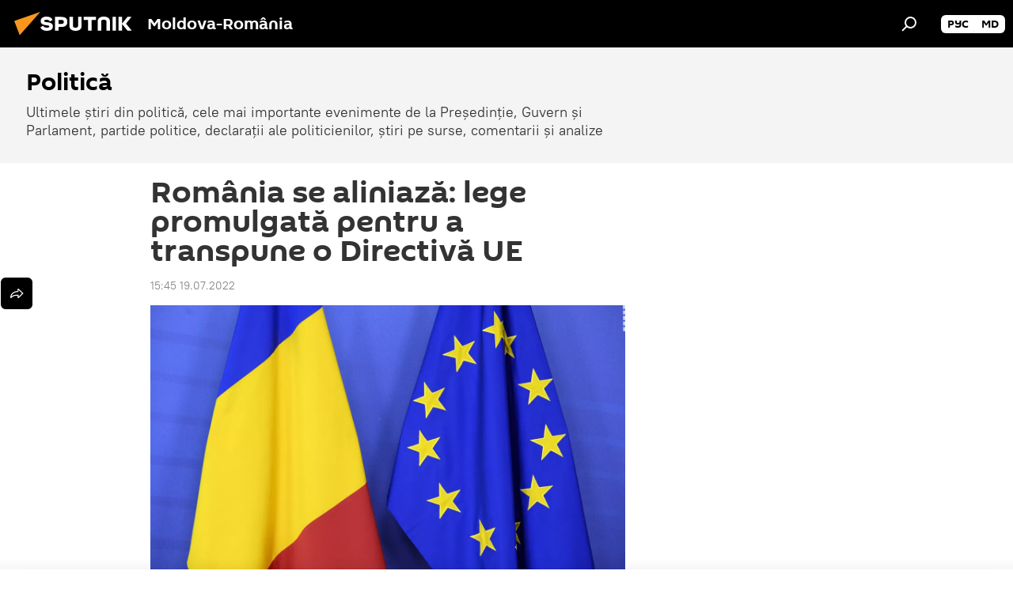

--- FILE ---
content_type: text/html; charset=utf-8
request_url: https://ro.sputniknews.com/20220719/romania-se-aliniaza-lege-promulgata-pentru-a-transpune-o-directiva-ue-51730940.html
body_size: 19699
content:
<!DOCTYPE html><html lang="ro" data-lang="ron" data-charset="" dir="ltr"><head prefix="og: http://ogp.me/ns# fb: http://ogp.me/ns/fb# article: http://ogp.me/ns/article#"><title>România se aliniază: lege promulgată pentru a transpune o Directivă UE - 19.07.2022, Sputnik Moldova-România</title><meta name="description" content="Preşedintele Klaus Iohannis a promulgat, marţi, actul normativ pentru modificarea Legii 78/2000 pentru prevenirea, descoperirea şi sancţionarea faptelor de... 19.07.2022, Sputnik Moldova-România"><meta name="keywords" content="klaus iohannis, lege, ue, fonduri europene"><meta http-equiv="X-UA-Compatible" content="IE=edge,chrome=1"><meta http-equiv="Content-Type" content="text/html; charset=utf-8"><meta name="robots" content="index, follow, max-image-preview:large"><meta name="viewport" content="width=device-width, initial-scale=1.0, maximum-scale=1.0, user-scalable=yes"><meta name="HandheldFriendly" content="true"><meta name="MobileOptimzied" content="width"><meta name="referrer" content="always"><meta name="format-detection" content="telephone=no"><meta name="format-detection" content="address=no"><link rel="alternate" type="application/rss+xml" href="https://ro.sputniknews.com/export/rss2/archive/index.xml"><link rel="canonical" href="https://ro.sputniknews.com/20220719/romania-se-aliniaza-lege-promulgata-pentru-a-transpune-o-directiva-ue-51730940.html"><link rel="preload" as="image" href="https://cdnn1.img.md.sputniknews.com/img/2570/90/25709060_0:325:4929:3097_1920x0_80_0_0_4acde87e9b366abb57c0f92b55afee47.jpg.webp" imagesrcset="https://cdnn1.img.md.sputniknews.com/img/2570/90/25709060_0:325:4929:3097_640x0_80_0_0_e249514af10159a30375a98a3eff1f23.jpg.webp 640w,https://cdnn1.img.md.sputniknews.com/img/2570/90/25709060_0:325:4929:3097_1280x0_80_0_0_6ffe125d637ef3722847def950929786.jpg.webp 1280w,https://cdnn1.img.md.sputniknews.com/img/2570/90/25709060_0:325:4929:3097_1920x0_80_0_0_4acde87e9b366abb57c0f92b55afee47.jpg.webp 1920w"><link rel="preconnect" href="https://cdnn1.img.md.sputniknews.com/images/"><link rel="dns-prefetch" href="https://cdnn1.img.md.sputniknews.com/images/"><link rel="alternate" hreflang="ro" href="https://ro.sputniknews.com/20220719/romania-se-aliniaza-lege-promulgata-pentru-a-transpune-o-directiva-ue-51730940.html"><link rel="alternate" hreflang="x-default" href="https://ro.sputniknews.com/20220719/romania-se-aliniaza-lege-promulgata-pentru-a-transpune-o-directiva-ue-51730940.html"><link rel="apple-touch-icon" sizes="57x57" href="https://cdnn1.img.md.sputniknews.com/i/favicon/favicon-57x57.png"><link rel="apple-touch-icon" sizes="60x60" href="https://cdnn1.img.md.sputniknews.com/i/favicon/favicon-60x60.png"><link rel="apple-touch-icon" sizes="72x72" href="https://cdnn1.img.md.sputniknews.com/i/favicon/favicon-72x72.png"><link rel="apple-touch-icon" sizes="76x76" href="https://cdnn1.img.md.sputniknews.com/i/favicon/favicon-76x76.png"><link rel="apple-touch-icon" sizes="114x114" href="https://cdnn1.img.md.sputniknews.com/i/favicon/favicon-114x114.png"><link rel="apple-touch-icon" sizes="120x120" href="https://cdnn1.img.md.sputniknews.com/i/favicon/favicon-120x120.png"><link rel="apple-touch-icon" sizes="144x144" href="https://cdnn1.img.md.sputniknews.com/i/favicon/favicon-144x144.png"><link rel="apple-touch-icon" sizes="152x152" href="https://cdnn1.img.md.sputniknews.com/i/favicon/favicon-152x152.png"><link rel="apple-touch-icon" sizes="180x180" href="https://cdnn1.img.md.sputniknews.com/i/favicon/favicon-180x180.png"><link rel="icon" type="image/png" sizes="192x192" href="https://cdnn1.img.md.sputniknews.com/i/favicon/favicon-192x192.png"><link rel="icon" type="image/png" sizes="32x32" href="https://cdnn1.img.md.sputniknews.com/i/favicon/favicon-32x32.png"><link rel="icon" type="image/png" sizes="96x96" href="https://cdnn1.img.md.sputniknews.com/i/favicon/favicon-96x96.png"><link rel="icon" type="image/png" sizes="16x16" href="https://cdnn1.img.md.sputniknews.com/i/favicon/favicon-16x16.png"><link rel="manifest" href="/project_data/manifest.json?4"><meta name="msapplication-TileColor" content="#F4F4F4"><meta name="msapplication-TileImage" content="https://cdnn1.img.md.sputniknews.com/i/favicon/favicon-144x144.png"><meta name="theme-color" content="#F4F4F4"><link rel="shortcut icon" href="https://cdnn1.img.md.sputniknews.com/i/favicon/favicon.ico"><meta property="fb:app_id" content="565979577238890"><meta property="fb:pages" content="1244227432255085"><meta name="analytics:lang" content="ron"><meta name="analytics:title" content="România se aliniază: lege promulgată pentru a transpune o Directivă UE - 19.07.2022, Sputnik Moldova-România"><meta name="analytics:keyw" content="politics, person_Klaus_Iohannis, keyword_Lege, geo_UE, keyword_Fonduri_europene"><meta name="analytics:rubric" content=""><meta name="analytics:tags" content="Politică, Klaus Iohannis, Lege, UE, Fonduri europene"><meta name="analytics:site_domain" content="ro.sputniknews.com"><meta name="analytics:article_id" content="51730940"><meta name="analytics:url" content="https://ro.sputniknews.com/20220719/romania-se-aliniaza-lege-promulgata-pentru-a-transpune-o-directiva-ue-51730940.html"><meta name="analytics:p_ts" content="1658234700"><meta name="analytics:author" content="Marius Holdean"><meta name="analytics:isscroll" content="0"><meta property="og:url" content="https://ro.sputniknews.com/20220719/romania-se-aliniaza-lege-promulgata-pentru-a-transpune-o-directiva-ue-51730940.html"><meta property="og:title" content="România se aliniază: lege promulgată pentru a transpune o Directivă UE"><meta property="og:description" content="Preşedintele Klaus Iohannis a promulgat, marţi, actul normativ pentru modificarea Legii 78/2000 pentru prevenirea, descoperirea şi sancţionarea faptelor de corupţie şi pentru dispunerea altor măsuri de transpunere a Directivei (UE)..."><meta property="og:type" content="article"><meta property="og:site_name" content="Sputnik Moldova-România"><meta property="og:locale" content="ro_MD"><meta property="og:image" content="https://cdnn1.img.md.sputniknews.com/img/2570/90/25709060_0:325:4929:3097_2072x0_60_0_0_0aaaf106751913efa4274824cd90f3fc.jpg.webp"><meta property="og:image:width" content="2072"><meta name="relap-image" content="https://cdnn1.img.md.sputniknews.com/img/2570/90/25709060_0:325:4929:3097_2072x0_80_0_0_9b8a4f5c54f5edaa1a7b166cedf9f0cd.jpg.webp"><meta name="twitter:card" content="summary_large_image"><meta name="twitter:image" content="https://cdnn1.img.md.sputniknews.com/img/2570/90/25709060_0:325:4929:3097_2072x0_60_0_0_0aaaf106751913efa4274824cd90f3fc.jpg.webp"><meta property="article:published_time" content="20220719T1545+0300"><meta property="article:author" content="Marius Holdean"><link rel="author" href="https://ro.sputniknews.com/author_holdean_marius/"><meta property="article:section" content="Știri"><meta property="article:tag" content="Klaus Iohannis"><meta property="article:tag" content="Lege"><meta property="article:tag" content="UE"><meta property="article:tag" content="Fonduri europene"><meta name="relap-entity-id" content="51730940"><meta property="fb:pages" content="1244227432255085"><link rel="amphtml" href="https://ro.sputniknews.com/amp/20220719/romania-se-aliniaza-lege-promulgata-pentru-a-transpune-o-directiva-ue-51730940.html"><link rel="preload" as="style" onload="this.onload=null;this.rel='stylesheet'" type="text/css" href="https://cdnn1.img.md.sputniknews.com/css/libs/fonts.min.css?911eb65935"><link rel="stylesheet" type="text/css" href="https://cdnn1.img.md.sputniknews.com/css/common.min.css?9149894256"><link rel="stylesheet" type="text/css" href="https://cdnn1.img.md.sputniknews.com/css/article.min.css?913fe17605"><script src="https://cdnn1.img.md.sputniknews.com/min/js/dist/head.js?9c9052ef3"></script><script data-iub-purposes="1">var _paq = _paq || []; (function() {var stackDomain = window.location.hostname.split('.').reverse();var domain = stackDomain[1] + '.' + stackDomain[0];_paq.push(['setCDNMask', new RegExp('cdn(\\w+).img.'+domain)]); _paq.push(['setSiteId', 'sputnik_md']); _paq.push(['trackPageView']); _paq.push(['enableLinkTracking']); var d=document, g=d.createElement('script'), s=d.getElementsByTagName('script')[0]; g.type='text/javascript'; g.defer=true; g.async=true; g.src='//a.sputniknews.com/js/sputnik.js'; s.parentNode.insertBefore(g,s); } )();</script><script type="text/javascript" src="https://cdnn1.img.md.sputniknews.com/min/js/libs/banners/adfx.loader.bind.js?98d724fe2"></script><script>
                (window.yaContextCb = window.yaContextCb || []).push(() => {
                    replaceOriginalAdFoxMethods();
                    window.Ya.adfoxCode.hbCallbacks = window.Ya.adfoxCode.hbCallbacks || [];
                })
            </script><!--В <head> сайта один раз добавьте код загрузчика-->
<script>window.yaContextCb = window.yaContextCb || []</script>
<script src="https://yandex.ru/ads/system/context.js" async></script><script>var endlessScrollFirst = 51730940; var endlessScrollUrl = '/services/article/infinity/'; var endlessScrollAlgorithm = ''; var endlessScrollQueue = [60122689, 60120510, 60073829, 60046531, 60039966, 59980350, 59978923, 59949126, 59946120, 59945929, 59733207, 59686929, 59602564, 59597663, 59573548];</script><script>var endlessScrollFirst = 51730940; var endlessScrollUrl = '/services/article/infinity/'; var endlessScrollAlgorithm = ''; var endlessScrollQueue = [60122689, 60120510, 60073829, 60046531, 60039966, 59980350, 59978923, 59949126, 59946120, 59945929, 59733207, 59686929, 59602564, 59597663, 59573548];</script></head><body id="body" data-ab="a" data-emoji="0" class="site_md m-page-article "><div class="schema_org" itemscope="itemscope" itemtype="https://schema.org/WebSite"><meta itemprop="name" content="Sputnik Moldova-România"><meta itemprop="alternateName" content="Sputnik Moldova-România"><meta itemprop="description" content="Știri de ultimă oră din România și din lume, știri pe surse interne și știri oficiale, externe legate de Rusia, UE, SUA, NATO – pe Sputnik ro"><a itemprop="url" href="https://ro.sputniknews.com" title="Sputnik Moldova-România"> </a><meta itemprop="image" content="https://ro.sputniknews.com/i/logo/logo.png"></div><ul class="schema_org" itemscope="itemscope" itemtype="http://schema.org/BreadcrumbList"><li itemprop="itemListElement" itemscope="itemscope" itemtype="http://schema.org/ListItem"><meta itemprop="name" content="Sputnik Moldova-România"><meta itemprop="position" content="1"><meta itemprop="item" content="https://ro.sputniknews.com"><a itemprop="url" href="https://ro.sputniknews.com" title="Sputnik Moldova-România"> </a></li><li itemprop="itemListElement" itemscope="itemscope" itemtype="http://schema.org/ListItem"><meta itemprop="name" content="Știri"><meta itemprop="position" content="2"><meta itemprop="item" content="https://ro.sputniknews.com/20220719/"><a itemprop="url" href="https://ro.sputniknews.com/20220719/" title="Știri"> </a></li><li itemprop="itemListElement" itemscope="itemscope" itemtype="http://schema.org/ListItem"><meta itemprop="name" content="România se aliniază: lege promulgată pentru a transpune o Directivă UE"><meta itemprop="position" content="3"><meta itemprop="item" content="https://ro.sputniknews.com/20220719/romania-se-aliniaza-lege-promulgata-pentru-a-transpune-o-directiva-ue-51730940.html"><a itemprop="url" href="https://ro.sputniknews.com/20220719/romania-se-aliniaza-lege-promulgata-pentru-a-transpune-o-directiva-ue-51730940.html" title="România se aliniază: lege promulgată pentru a transpune o Directivă UE"> </a></li></ul><div class="container"><div class="banner m-before-header m-article-desktop" data-position="article_desktop_header" data-infinity="1"><aside class="banner__content"><iframe class="relap-runtime-iframe" style="position:absolute;top:-9999px;left:-9999px;visibility:hidden;" srcdoc="<script src='https://relap.io/v7/relap.js' data-relap-token='HvaPHeJmpVila25r'></script>"></iframe>

<!--AdFox START-->
<!--riaru-->
<!--Площадка: md.sputniknews.ru / * / *-->
<!--Тип баннера: 100%x-->
<!--Расположение: 38323_r-bn23-х120-desk-->
<div id="adfox_article_desk100_120-1_1"></div>
<script>
    window.yaContextCb.push(()=>{
        Ya.adfoxCode.create({
            ownerId: 249922,
        containerId: 'adfox_article_desk100_120-1_1',
            params: {
                pp: 'bqot',
            ps: 'ckbh',
            p2: 'fluh',
            puid1: '',
            puid2: '',
            puid3: '',
            puid4: 'politics:person_Klaus_Iohannis:keyword_Lege:geo_UE:keyword_Fonduri_europene',
            puid5: ''
            }
        })
    })
</script></aside></div><div class="banner m-before-header m-article-mobile" data-position="article_mobile_header" data-infinity="1"><aside class="banner__content"><!--AdFox START-->
<!--riaru-->
<!--Площадка: md.sputniknews.ru / * / *-->
<!--Тип баннера: 100%x-->
<!--Расположение: 38328_r-bn28-х100-mob-->
<div id="adfox_article_mob-1-100-300_1"></div>
<script>
    window.yaContextCb.push(()=>{
        Ya.adfoxCode.create({
            ownerId: 249922,
        containerId: 'adfox_article_mob-1-100-300_1',
            params: {
                pp: 'bqov',
            ps: 'ckbh',
            p2: 'fluh',
            puid1: '',
            puid2: '',
            puid3: '',
            puid4: 'politics:person_Klaus_Iohannis:keyword_Lege:geo_UE:keyword_Fonduri_europene',
            puid5: ''
            }
        })
    })
</script></aside></div></div><div class="page" id="page"><div id="alerts"><script type="text/template" id="alertAfterRegisterTemplate">
                    
                        <div class="auth-alert m-hidden" id="alertAfterRegister">
                            <div class="auth-alert__text">
                                <%- data.success_title %> <br />
                                <%- data.success_email_1 %>
                                <span class="m-email"></span>
                                <%- data.success_email_2 %>
                            </div>
                            <div class="auth-alert__btn">
                                <button class="form__btn m-min m-black confirmEmail">
                                    <%- data.send %>
                                </button>
                            </div>
                        </div>
                    
                </script><script type="text/template" id="alertAfterRegisterNotifyTemplate">
                    
                        <div class="auth-alert" id="alertAfterRegisterNotify">
                            <div class="auth-alert__text">
                                <%- data.golink_1 %>
                                <span class="m-email">
                                    <%- user.mail %>
                                </span>
                                <%- data.golink_2 %>
                            </div>
                            <% if (user.registerConfirmCount <= 2 ) {%>
                                <div class="auth-alert__btn">
                                    <button class="form__btn m-min m-black confirmEmail">
                                        <%- data.send %>
                                    </button>
                                </div>
                            <% } %>
                        </div>
                    
                </script></div><div class="anchor" id="anchor"><div class="header " id="header"><div class="m-relative"><div class="container m-header"><div class="header__wrap"><div class="header__name"><div class="header__logo"><a href="/" title="Sputnik Moldova-România"><svg xmlns="http://www.w3.org/2000/svg" width="176" height="44" viewBox="0 0 176 44" fill="none"><path class="chunk_1" fill-rule="evenodd" clip-rule="evenodd" d="M45.8073 18.3817C45.8073 19.5397 47.1661 19.8409 49.3281 20.0417C54.1074 20.4946 56.8251 21.9539 56.8461 25.3743C56.8461 28.7457 54.2802 30.9568 48.9989 30.9568C44.773 30.9568 42.1067 29.1496 41 26.5814L44.4695 24.5688C45.3754 25.9277 46.5334 27.0343 49.4005 27.0343C51.3127 27.0343 52.319 26.4296 52.319 25.5751C52.319 24.5665 51.6139 24.2163 48.3942 23.866C43.7037 23.3617 41.3899 22.0029 41.3899 18.5824C41.3899 15.9675 43.3511 13 48.9359 13C52.9611 13 55.6274 14.8095 56.4305 17.1746L53.1105 19.1358C53.0877 19.1012 53.0646 19.0657 53.041 19.0295C52.4828 18.1733 51.6672 16.9224 48.6744 16.9224C46.914 16.9224 45.8073 17.4758 45.8073 18.3817ZM67.4834 13.3526H59.5918V30.707H64.0279V26.0794H67.4484C72.1179 26.0794 75.0948 24.319 75.0948 19.6401C75.0854 15.3138 72.6199 13.3526 67.4834 13.3526ZM67.4834 22.206H64.0186V17.226H67.4834C69.8975 17.226 70.654 18.0291 70.654 19.6891C70.6587 21.6527 69.6524 22.206 67.4834 22.206ZM88.6994 24.7206C88.6994 26.2289 87.4924 27.0857 85.3794 27.0857C83.3178 27.0857 82.1597 26.2289 82.1597 24.7206V13.3526H77.7236V25.0264C77.7236 28.6477 80.7425 30.9615 85.4704 30.9615C89.9999 30.9615 93.1168 28.8601 93.1168 25.0264V13.3526H88.6808L88.6994 24.7206ZM136.583 13.3526H132.159V30.7023H136.583V13.3526ZM156.097 13.3526L149.215 21.9235L156.45 30.707H151.066L144.276 22.4559V30.707H139.85V13.3526H144.276V21.8021L151.066 13.3526H156.097ZM95.6874 17.226H101.221V30.707H105.648V17.226H111.181V13.3526H95.6874V17.226ZM113.49 18.7342C113.49 15.2134 116.458 13 121.085 13C125.715 13 128.888 15.0616 128.902 18.7342V30.707H124.466V18.935C124.466 17.6789 123.259 16.8734 121.146 16.8734C119.094 16.8734 117.926 17.6789 117.926 18.935V30.707H113.49V18.7342Z" fill="white"></path><path class="chunk_2" d="M41 7L14.8979 36.5862L8 18.431L41 7Z" fill="#F8961D"></path></svg></a></div><div class="header__project"><span class="header__project-title">Moldova-România</span></div></div><div class="header__controls" data-nosnippet=""><div class="share m-header" data-id="51730940" data-url="https://ro.sputniknews.com/20220719/romania-se-aliniaza-lege-promulgata-pentru-a-transpune-o-directiva-ue-51730940.html" data-title="România se aliniază: lege promulgată pentru a transpune o Directivă UE"></div><div class="header__menu"><span class="header__menu-item" data-modal-open="search"><svg class="svg-icon"><use xmlns:xlink="http://www.w3.org/1999/xlink" xlink:href="/i/sprites/package/inline.svg?63#search"></use></svg></span></div><div class="switcher m-double"><div class="switcher__label"><span class="switcher__title"></span><span class="switcher__icon"><svg class="svg-icon"><use xmlns:xlink="http://www.w3.org/1999/xlink" xlink:href="/i/sprites/package/inline.svg?63#arrowDown"></use></svg></span></div><div class="switcher__dropdown"><div translate="no" class="notranslate"><div class="switcher__list"><a href="https://md.sputniknews.ru/" class="switcher__link"><span class="switcher__project">Sputnik Молдова</span><span class="switcher__abbr" data-abbr="рус">рус</span></a><a href="https://md.sputniknews.com/" class="switcher__link"><span class="switcher__project">Sputnik Moldova</span><span class="switcher__abbr" data-abbr="md">md</span></a></div></div></div></div></div></div></div></div></div></div><script>var GLOBAL = GLOBAL || {}; GLOBAL.translate = {}; GLOBAL.rtl = 0; GLOBAL.lang = "ron"; GLOBAL.design = "md"; GLOBAL.charset = ""; GLOBAL.project = "sputnik_md"; GLOBAL.htmlCache = 1; GLOBAL.translate.search = {}; GLOBAL.translate.search.notFound = "Nu a fost găsit nimic"; GLOBAL.translate.search.stringLenght = "Introduceți mai multe litere pentru căutare"; GLOBAL.www = "https://ro.sputniknews.com"; GLOBAL.seo = {}; GLOBAL.seo.title = ""; GLOBAL.seo.keywords = ""; GLOBAL.seo.description = ""; GLOBAL.sock = {}; GLOBAL.sock.server = "https://cm.sputniknews.com/chat"; GLOBAL.sock.lang = "ron"; GLOBAL.sock.project = "sputnik_md"; GLOBAL.social = {}; GLOBAL.social.fbID = "565979577238890"; GLOBAL.share = [ { name: 'twitter', mobile: false },{ name: 'odnoklassniki', mobile: false },{ name: 'telegram', mobile: false },{ name: 'whatsapp', mobile: false },{ name: 'messenger', mobile: true } ]; GLOBAL.csrf_token = ''; GLOBAL.search = {}; GLOBAL.auth = {}; GLOBAL.auth.status = 'error'; GLOBAL.auth.provider = ''; GLOBAL.auth.twitter = '/id/twitter/request/'; GLOBAL.auth.facebook = '/id/facebook/request/'; GLOBAL.auth.vkontakte = '/id/vkontakte/request/'; GLOBAL.auth.google = '/id/google/request/'; GLOBAL.auth.ok = '/id/ok/request/'; GLOBAL.auth.apple = '/id/apple/request/'; GLOBAL.auth.moderator = ''; GLOBAL.user = {}; GLOBAL.user.id = ""; GLOBAL.user.emailActive = ""; GLOBAL.user.registerConfirmCount = 0; GLOBAL.article = GLOBAL.article || {}; GLOBAL.article.id = 51730940; GLOBAL.article.chat_expired = !!1; GLOBAL.chat = GLOBAL.chat || {}; GLOBAL.chat.show = !!1; GLOBAL.locale = {"convertDate":{"yesterday":"Ieri","hours":{"nominative":"%{s} \u043c\u0438\u043d\u0443\u0442\u0443 \u043d\u0430\u0437\u0430\u0434","genitive":"%{s} \u043c\u0438\u043d\u0443\u0442\u044b \u043d\u0430\u0437\u0430\u0434"},"minutes":{"nominative":"%{s} \u0447\u0430\u0441 \u043d\u0430\u0437\u0430\u0434","genitive":"%{s} \u0447\u0430\u0441\u0430 \u043d\u0430\u0437\u0430\u0434"}},"js_templates":{"unread":"\u041d\u0435\u043f\u0440\u043e\u0447\u0438\u0442\u0430\u043d\u043d\u044b\u0435","you":"\u0412\u044b","author":"\u0430\u0432\u0442\u043e\u0440","report":"\u041f\u043e\u0436\u0430\u043b\u043e\u0432\u0430\u0442\u044c\u0441\u044f","reply":"\u041e\u0442\u0432\u0435\u0442\u0438\u0442\u044c","block":"\u0417\u0430\u0431\u043b\u043e\u043a\u0438\u0440\u043e\u0432\u0430\u0442\u044c","remove":"\u0423\u0434\u0430\u043b\u0438\u0442\u044c","closeall":"\u0417\u0430\u043a\u0440\u044b\u0442\u044c \u0432\u0441\u0435","notifications":"Notificaciones","disable_twelve":"\u041e\u0442\u043a\u043b\u044e\u0447\u0438\u0442\u044c \u043d\u0430 12 \u0447\u0430\u0441\u043e\u0432","new_message":"\u041d\u043e\u0432\u043e\u0435 \u0441\u043e\u043e\u0431\u0449\u0435\u043d\u0438\u0435 \u043e\u0442sputniknews.ru","acc_block":"\u0412\u0430\u0448 \u0430\u043a\u043a\u0430\u0443\u043d\u0442 \u0437\u0430\u0431\u043b\u043e\u043a\u0438\u0440\u043e\u0432\u0430\u043d \u0430\u0434\u043c\u0438\u043d\u0438\u0441\u0442\u0440\u0430\u0442\u043e\u0440\u043e\u043c \u0441\u0430\u0439\u0442\u0430","acc_unblock":"\u0412\u0430\u0448 \u0430\u043a\u043a\u0430\u0443\u043d\u0442 \u0440\u0430\u0437\u0431\u043b\u043e\u043a\u0438\u0440\u043e\u0432\u0430\u043d \u0430\u0434\u043c\u0438\u043d\u0438\u0441\u0442\u0440\u0430\u0442\u043e\u0440\u043e\u043c \u0441\u0430\u0439\u0442\u0430","you_subscribe_1":"\u0412\u044b \u043f\u043e\u0434\u043f\u0438\u0441\u0430\u043d\u044b \u043d\u0430 \u0442\u0435\u043c\u0443 ","you_subscribe_2":"\u0423\u043f\u0440\u0430\u0432\u043b\u044f\u0442\u044c \u0441\u0432\u043e\u0438\u043c\u0438 \u043f\u043e\u0434\u043f\u0438\u0441\u043a\u0430\u043c\u0438 \u0432\u044b \u043c\u043e\u0436\u0435\u0442\u0435 \u0432 \u043b\u0438\u0447\u043d\u043e\u043c \u043a\u0430\u0431\u0438\u043d\u0435\u0442\u0435","you_received_warning_1":"\u0412\u044b \u043f\u043e\u043b\u0443\u0447\u0438\u043b\u0438 ","you_received_warning_2":" \u043f\u0440\u0435\u0434\u0443\u043f\u0440\u0435\u0436\u0434\u0435\u043d\u0438\u0435. \u0423\u0432\u0430\u0436\u0430\u0439\u0442\u0435 \u0434\u0440\u0443\u0433\u0438\u0445 \u0443\u0447\u0430\u0441\u0442\u043d\u0438\u043a\u043e\u0432 \u0438 \u043d\u0435 \u043d\u0430\u0440\u0443\u0448\u0430\u0439\u0442\u0435 \u043f\u0440\u0430\u0432\u0438\u043b\u0430 \u043a\u043e\u043c\u043c\u0435\u043d\u0442\u0438\u0440\u043e\u0432\u0430\u043d\u0438\u044f. \u041f\u043e\u0441\u043b\u0435 \u0442\u0440\u0435\u0442\u044c\u0435\u0433\u043e \u043d\u0430\u0440\u0443\u0448\u0435\u043d\u0438\u044f \u0432\u044b \u0431\u0443\u0434\u0435\u0442\u0435 \u0437\u0430\u0431\u043b\u043e\u043a\u0438\u0440\u043e\u0432\u0430\u043d\u044b \u043d\u0430 12 \u0447\u0430\u0441\u043e\u0432.","block_time":"\u0421\u0440\u043e\u043a \u0431\u043b\u043e\u043a\u0438\u0440\u043e\u0432\u043a\u0438: ","hours":" \u0447\u0430\u0441\u043e\u0432","forever":"\u043d\u0430\u0432\u0441\u0435\u0433\u0434\u0430","feedback":"\u0421\u0432\u044f\u0437\u0430\u0442\u044c\u0441\u044f","my_subscriptions":"\u041c\u043e\u0438 \u043f\u043e\u0434\u043f\u0438\u0441\u043a\u0438","rules":"\u041f\u0440\u0430\u0432\u0438\u043b\u0430 \u043a\u043e\u043c\u043c\u0435\u043d\u0442\u0438\u0440\u043e\u0432\u0430\u043d\u0438\u044f \u043c\u0430\u0442\u0435\u0440\u0438\u0430\u043b\u043e\u0432","chat":"\u0427\u0430\u0442: ","chat_new_messages":"\u041d\u043e\u0432\u044b\u0435 \u0441\u043e\u043e\u0431\u0449\u0435\u043d\u0438\u044f \u0432 \u0447\u0430\u0442\u0435","chat_moder_remove_1":"\u0412\u0430\u0448\u0435 \u0441\u043e\u043e\u0431\u0449\u0435\u043d\u0438\u0435 ","chat_moder_remove_2":" \u0431\u044b\u043b\u043e \u0443\u0434\u0430\u043b\u0435\u043d\u043e \u0430\u0434\u043c\u0438\u043d\u0438\u0441\u0442\u0440\u0430\u0442\u043e\u0440\u043e\u043c","chat_close_time_1":"\u0412 \u0447\u0430\u0442\u0435 \u043d\u0438\u043a\u0442\u043e \u043d\u0435 \u043f\u0438\u0441\u0430\u043b \u0431\u043e\u043b\u044c\u0448\u0435 12 \u0447\u0430\u0441\u043e\u0432, \u043e\u043d \u0437\u0430\u043a\u0440\u043e\u0435\u0442\u0441\u044f \u0447\u0435\u0440\u0435\u0437 ","chat_close_time_2":" \u0447\u0430\u0441\u043e\u0432","chat_new_emoji_1":"\u041d\u043e\u0432\u044b\u0435 \u0440\u0435\u0430\u043a\u0446\u0438\u0438 ","chat_new_emoji_2":" \u0432\u0430\u0448\u0435\u043c\u0443 \u0441\u043e\u043e\u0431\u0449\u0435\u043d\u0438\u044e ","chat_message_reply_1":"\u041d\u0430 \u0432\u0430\u0448 \u043a\u043e\u043c\u043c\u0435\u043d\u0442\u0430\u0440\u0438\u0439 ","chat_message_reply_2":" \u043e\u0442\u0432\u0435\u0442\u0438\u043b \u043f\u043e\u043b\u044c\u0437\u043e\u0432\u0430\u0442\u0435\u043b\u044c ","emoji_1":"\u00cemi place","emoji_2":"Z\u00e2mbet","emoji_3":"Mirare","emoji_4":"Triste\u021be","emoji_5":"Revolt\u0103tor","emoji_6":"Nu-mi place","site_subscribe_podcast":{"success":"\u0421\u043f\u0430\u0441\u0438\u0431\u043e, \u0432\u044b \u043f\u043e\u0434\u043f\u0438\u0441\u0430\u043d\u044b \u043d\u0430 \u0440\u0430\u0441\u0441\u044b\u043b\u043a\u0443! \u041d\u0430\u0441\u0442\u0440\u043e\u0438\u0442\u044c \u0438\u043b\u0438 \u043e\u0442\u043c\u0435\u043d\u0438\u0442\u044c \u043f\u043e\u0434\u043f\u0438\u0441\u043a\u0443 \u043c\u043e\u0436\u043d\u043e \u0432 \u043b\u0438\u0447\u043d\u043e\u043c \u043a\u0430\u0431\u0438\u043d\u0435\u0442\u0435","subscribed":"\u0412\u044b \u0443\u0436\u0435 \u043f\u043e\u0434\u043f\u0438\u0441\u0430\u043d\u044b \u043d\u0430 \u044d\u0442\u0443 \u0440\u0430\u0441\u0441\u044b\u043b\u043a\u0443","error":"\u041f\u0440\u043e\u0438\u0437\u043e\u0448\u043b\u0430 \u043d\u0435\u043f\u0440\u0435\u0434\u0432\u0438\u0434\u0435\u043d\u043d\u0430\u044f \u043e\u0448\u0438\u0431\u043a\u0430. \u041f\u043e\u0436\u0430\u043b\u0443\u0439\u0441\u0442\u0430, \u043f\u043e\u0432\u0442\u043e\u0440\u0438\u0442\u0435 \u043f\u043e\u043f\u044b\u0442\u043a\u0443 \u043f\u043e\u0437\u0436\u0435"}},"smartcaptcha":{"site_key":"ysc1_Zf0zfLRI3tRHYHJpbX6EjjBcG1AhG9LV0dmZQfJu8ba04c1b"}}; GLOBAL = {...GLOBAL, ...{"subscribe":{"email":"Introduce\u021bi adresa de e-mail","button":"Abonare","send":"Mul\u021bumim, v-a fost expediat un e-mail cu link pentru confirmarea abon\u0103rii","subscribe":"Mul\u021bumim, sunte\u021bi abonat la newsletter! Pute\u021bi configura sau anula abonamentul \u00een cabinetul personal","confirm":"Sunte\u021bi deja abonat la acest newsletter","registration":{"@attributes":{"button":"\u0417\u0430\u0440\u0435\u0433\u0438\u0441\u0442\u0440\u0438\u0440\u043e\u0432\u0430\u0442\u044c\u0441\u044f"}},"social":{"@attributes":{"count":"11"},"comment":[{},{}],"item":[{"@attributes":{"type":"yt","title":"YouTube"}},{"@attributes":{"type":"sc","title":"SoundCloud"}},{"@attributes":{"type":"ok","title":"odnoklassniki"}},{"@attributes":{"type":"tw","title":"twitter"}},{"@attributes":{"type":"tam","title":"tamtam"}},{"@attributes":{"type":"vk","title":"vkontakte"}},{"@attributes":{"type":"tg","title":"telegram"}},{"@attributes":{"type":"yd","title":"yandex dzen"}},{"@attributes":{"type":"vb","title":"viber"}}]}}}}; GLOBAL.js = {}; GLOBAL.js.videoplayer = "https://cdnn1.img.md.sputniknews.com/min/js/dist/videoplayer.js?9651130d6"; GLOBAL.userpic = "/userpic/"; GLOBAL.gmt = ""; GLOBAL.tz = "+0200"; GLOBAL.projectList = [ { title: 'Internațional', country: [ { title: 'Engleză', url: 'https://sputnikglobe.com', flag: 'flags-INT', lang: 'International', lang2: 'English' }, ] }, { title: 'Orientul Mijlociu', country: [ { title: 'Arabă', url: 'https://sarabic.ae/', flag: 'flags-INT', lang: 'Sputnik عربي', lang2: 'Arabic' }, { title: 'Turcă', url: 'https://anlatilaninotesi.com.tr/', flag: 'flags-TUR', lang: 'Türkiye', lang2: 'Türkçe' }, { title: 'Farsi', url: 'https://spnfa.ir/', flag: 'flags-INT', lang: 'Sputnik ایران', lang2: 'Persian' }, { title: 'Dari', url: 'https://sputnik.af/', flag: 'flags-INT', lang: 'Sputnik افغانستان', lang2: 'Dari' }, ] }, { title: 'America Latină', country: [ { title: 'Spaniolă', url: 'https://noticiaslatam.lat/', flag: 'flags-INT', lang: 'Mundo', lang2: 'Español' }, { title: 'Portugheză', url: 'https://noticiabrasil.net.br/', flag: 'flags-BRA', lang: 'Brasil', lang2: 'Português' }, ] }, { title: 'Asia de Sud', country: [ { title: 'Hindi', url: 'https://hindi.sputniknews.in', flag: 'flags-IND', lang: 'भारत', lang2: 'हिंदी' }, { title: 'Engleză', url: 'https://sputniknews.in', flag: 'flags-IND', lang: 'India', lang2: 'English' }, ] }, { title: 'Asia de Est și de Sud-Est', country: [ { title: 'Vietnameză', url: 'https://kevesko.vn/', flag: 'flags-VNM', lang: 'Việt Nam', lang2: 'Tiếng Việt' }, { title: 'Japoneză', url: 'https://sputniknews.jp/', flag: 'flags-JPN', lang: '日本', lang2: '日本語' }, { title: 'Chineză', url: 'https://sputniknews.cn/', flag: 'flags-CHN', lang: '中国', lang2: '中文' }, ] }, { title: 'Asia Centrală', country: [ { title: 'Cazahă', url: 'https://sputnik.kz/', flag: 'flags-KAZ', lang: 'Қазақстан', lang2: 'Қазақ тілі' }, { title: 'Kirghiză', url: 'https://sputnik.kg/', flag: 'flags-KGZ', lang: 'Кыргызстан', lang2: 'Кыргызча' }, { title: 'Uzbecă', url: 'https://oz.sputniknews.uz/', flag: 'flags-UZB', lang: 'Oʻzbekiston', lang2: 'Ўзбекча' }, { title: 'Tadjică', url: 'https://sputnik.tj/', flag: 'flags-TJK', lang: 'Тоҷикистон', lang2: 'Тоҷикӣ' }, ] }, { title: 'Africa', country: [ { title: 'Franceză', url: 'https://fr.sputniknews.africa/', flag: 'flags-INT', lang: 'Afrique', lang2: 'Français' }, { title: 'Engleză', url: 'https://en.sputniknews.africa', flag: 'flags-INT', lang: 'Africa', lang2: 'English' }, ] }, { title: 'Caucaz', country: [ { title: 'Armeană', url: 'https://arm.sputniknews.ru/', flag: 'flags-ARM', lang: 'Արմենիա', lang2: 'Հայերեն' }, { title: 'Abhază', url: 'https://sputnik-abkhazia.info/', flag: 'flags-ABH', lang: 'Аҧсны', lang2: 'Аҧсышәала' }, { title: 'Osetă', url: 'https://sputnik-ossetia.com/', flag: 'flags-OST', lang: 'Хуссар Ирыстон', lang2: 'Иронау' }, { title: 'Georgiană', url: 'https://sputnik-georgia.com/', flag: 'flags-GEO', lang: 'საქართველო', lang2: 'ქართული' }, { title: 'Azeră', url: 'https://sputnik.az/', flag: 'flags-AZE', lang: 'Azərbaycan', lang2: 'Аzərbaycanca' }, ] }, { title: 'Europa', country: [ { title: 'Sârbă', url: 'https://sputnikportal.rs/', flag: 'flags-SRB', lang: 'Србиjа', lang2: 'Српски' }, { title: 'Rusă', url: 'https://lv.sputniknews.ru/', flag: 'flags-LVA', lang: 'Latvija', lang2: 'Русский' }, { title: 'Rusă', url: 'https://lt.sputniknews.ru/', flag: 'flags-LTU', lang: 'Lietuva', lang2: 'Русский' }, { title: 'Moldovenească', url: 'https://md.sputniknews.com/', flag: 'flags-MDA', lang: 'Moldova', lang2: 'Moldovenească' }, { title: 'Belarusă', url: 'https://bel.sputnik.by/', flag: 'flags-BLR', lang: 'Беларусь', lang2: 'Беларускi' } ] }, ];</script><div class="wrapper" id="endless" data-infinity-max-count="2"><div class="endless__item " data-infinity="1" data-supertag="1" data-remove-fat="0" data-advertisement-project="0" data-remove-advertisement="0" data-id="51730940" data-date="20220719" data-endless="1" data-domain="ro.sputniknews.com" data-project="sputnik_md" data-url="/20220719/romania-se-aliniaza-lege-promulgata-pentru-a-transpune-o-directiva-ue-51730940.html" data-full-url="https://ro.sputniknews.com/20220719/romania-se-aliniaza-lege-promulgata-pentru-a-transpune-o-directiva-ue-51730940.html" data-title="România se aliniază: lege promulgată pentru a transpune o Directivă UE" data-published="2022-07-19T15:45+0300" data-text-length="1257" data-keywords="klaus iohannis, lege, ue, fonduri europene" data-author="Marius Holdean" data-analytics-keyw="politics, person_Klaus_Iohannis, keyword_Lege, geo_UE, keyword_Fonduri_europene" data-analytics-rubric="" data-analytics-tags="Politică, Klaus Iohannis, Lege, UE, Fonduri europene" data-article-show="" data-chat-expired="" data-pts="1658234700" data-article-type="article" data-is-scroll="1" data-head-title="România se aliniază: lege promulgată pentru a transpune o Directivă UE - Sputnik Moldova-România, 19.07.2022"><a href="/politics/" class="container article__supertag-header m-politics " title="Politică"><div class="article__supertag-header-align"><div class="article__supertag-header-title">Politică</div><div class="article__supertag-header-announce">Ultimele știri din politică, cele mai importante evenimente de la Președinție, Guvern și Parlament, partide politice, declarații ale politicienilor, știri pe surse, comentarii și analize</div></div></a><div class="container m-content"><div class="layout"><div class="article "><div class="article__meta" itemscope="" itemtype="https://schema.org/Article"><div itemprop="mainEntityOfPage">https://ro.sputniknews.com/20220719/romania-se-aliniaza-lege-promulgata-pentru-a-transpune-o-directiva-ue-51730940.html</div><a itemprop="url" href="https://ro.sputniknews.com/20220719/romania-se-aliniaza-lege-promulgata-pentru-a-transpune-o-directiva-ue-51730940.html" title="România se aliniază: lege promulgată pentru a transpune o Directivă UE"></a><div itemprop="headline">România se aliniază: lege promulgată pentru a transpune o Directivă UE</div><div itemprop="name">România se aliniază: lege promulgată pentru a transpune o Directivă UE</div><div itemprop="alternateName">Sputnik Moldova-România</div><div itemprop="description">Preşedintele Klaus Iohannis a promulgat, marţi, actul normativ pentru modificarea Legii 78/2000 pentru prevenirea, descoperirea şi sancţionarea faptelor de... 19.07.2022, Sputnik Moldova-România</div><div itemprop="datePublished">2022-07-19T15:45+0300</div><div itemprop="dateCreated">2022-07-19T15:45+0300</div><div itemprop="dateModified">2022-07-19T15:45+0300</div><div itemprop="articleSection">politică</div><div itemprop="articleSection">klaus iohannis</div><div itemprop="articleSection">lege</div><div itemprop="articleSection">ue</div><div itemprop="articleSection">fonduri europene</div><div itemprop="associatedMedia">https://cdnn1.img.md.sputniknews.com/img/2570/90/25709060_0:325:4929:3097_1920x0_80_0_0_4acde87e9b366abb57c0f92b55afee47.jpg.webp</div><div itemprop="articleBody">BUCUREȘTI, 19 iul - Sputnik. Directiva UE 2017/1371 transpusă prin legea promulgată marți de președintele Klaus Iohannis este cea prin care Parlamentul European şi Consiliul au decis măsurile privind combaterea fraudelor îndreptate împotriva intereselor financiare ale Uniunii prin mijloace de drept penal.Potrivit legii promulgate, folosirea sau prezentarea de documente ori declaraţii false, inexacte sau incomplete, care are ca rezultat diminuarea ilegală a resurselor bugetului Uniunii Europene sau ale bugetelor administrate de aceasta ori în numele ei se pedepseşte cu închisoare de la 2 la 7 ani şi interzicerea exercitării unor drepturi.Cu această pedeapsă se sancţionează şi omisiunea de a furniza, cu ştiinţă, datele cerute potrivit prevederilor legale, dacă fapta are ca rezultat diminuarea ilegală a resurselor bugetului Uniunii Europene sau ale bugetelor administrate de aceasta ori în numele ei.Legea prevede aplicarea de pedepse chiar dacă nu sunt prevăzute de legislația penală națională:"Prin derogare de la prevederile art. 9 din Legea nr. 286/2009 privind Codul penal (...), precum şi în aplicarea art. 12 din aceeaşi lege, dacă faptele sunt săvârşite în afara teritoriului ţării de către un cetăţean român sau de o persoană juridică română indiferent de pedeapsa prevăzută de legea română, chiar dacă fapta nu este prevăzută ca infracţiune de legea penală a ţării unde aceasta a fost săvârşită şi fără a fi necesară autorizarea prealabilă a procurorului general de la parchetul de pe lângă curtea de apel în a cărei rază teritorială se află parchetul mai întâi sesizat sau a procurorului general de la parchetul de pe lângă Înalta Curte de Casaţie şi Justiţie, legea penală română se aplică infracţiunilor prevăzute la: a) art. 6, 7 şi art. 181 - 185 din Legea nr. 78/2000 pentru prevenirea, descoperirea şi sancţionarea faptelor de corupţie, (...); b) art. 4, 8 şi 9 din Legea nr. 241/2005 pentru prevenirea şi combaterea evaziunii fiscale, (...), art. 270 şi art. 272 - 275 din Legea nr. 86/2006 privind Codul vamal al României, (...), art. 289 - 292, art. 294, 295, 297, 298, art. 306 - 309 şi art. 367 din Legea nr. 286/2009 privind Codul penal, (...), şi art. 49 din Legea nr. 129/2019 pentru prevenirea şi combaterea spălării banilor şi finanţării terorismului, precum şi pentru modificarea şi completarea unor acte normative, (...), dacă au avut ca rezultat atingerea intereselor financiare ale Uniunii Europene", se arată în legea promulgată de președinte.Legea transpune art. 3 alin. (2) lit. c) pct. (i) şi art. 11 alin. (1) lit. b) din Directiva (UE) 2017/1371 a Parlamentului European şi a Consiliului din 5 iulie 2017 privind combaterea fraudelor îndreptate împotriva intereselor financiare ale Uniunii prin mijloace de drept penal.</div><div itemprop="citation">https://ro.sputniknews.com/20220719/romania-a-devenit-un-hub-ucrainean-in-aplauzele-diplomatiei-romanesti-51724941.html</div><div itemprop="contentLocation">ue</div><div itemprop="copyrightHolder" itemscope="" itemtype="http://schema.org/Organization"><div itemprop="name">Sputnik Moldova-România</div><a itemprop="url" href="https://ro.sputniknews.com" title="Sputnik Moldova-România"> </a><div itemprop="email">media@sputniknews.com</div><div itemprop="telephone">+74956456601</div><div itemprop="legalName">MIA „Rossiya Segodnya“</div><div itemprop="logo" itemscope="" itemtype="https://schema.org/ImageObject"><a itemprop="url" href="https://ro.sputniknews.com/i/logo/logo.png" title="Sputnik Moldova-România"> </a><a itemprop="contentUrl" href="https://ro.sputniknews.com/i/logo/logo.png" title="Sputnik Moldova-România"> </a><div itemprop="width">252</div><div itemprop="height">60</div></div></div><div itemprop="copyrightYear">2022</div><div itemprop="creator" itemscope="" itemtype="http://schema.org/Person"><div itemprop="name">Marius Holdean</div><a itemprop="url" href="https://ro.sputniknews.com/author_holdean_marius/"> </a></div><div itemprop="editor" itemscope="" itemtype="http://schema.org/Person"><div itemprop="name">Marius Holdean</div><a itemprop="url" href="https://ro.sputniknews.com/author_holdean_marius/"> </a></div><div itemprop="genre">Știri</div><div itemprop="inLanguage">ro_MD</div><div itemprop="sourceOrganization" itemscope="" itemtype="http://schema.org/Organization"><div itemprop="name">Sputnik Moldova-România</div><a itemprop="url" href="https://ro.sputniknews.com" title="Sputnik Moldova-România"> </a><div itemprop="email">media@sputniknews.com</div><div itemprop="telephone">+74956456601</div><div itemprop="legalName">MIA „Rossiya Segodnya“</div><div itemprop="logo" itemscope="" itemtype="https://schema.org/ImageObject"><a itemprop="url" href="https://ro.sputniknews.com/i/logo/logo.png" title="Sputnik Moldova-România"> </a><a itemprop="contentUrl" href="https://ro.sputniknews.com/i/logo/logo.png" title="Sputnik Moldova-România"> </a><div itemprop="width">252</div><div itemprop="height">60</div></div></div><div itemprop="image" itemscope="" itemtype="https://schema.org/ImageObject"><a itemprop="url" href="https://cdnn1.img.md.sputniknews.com/img/2570/90/25709060_0:325:4929:3097_1920x0_80_0_0_4acde87e9b366abb57c0f92b55afee47.jpg.webp" title="România - UE"></a><a itemprop="contentUrl" href="https://cdnn1.img.md.sputniknews.com/img/2570/90/25709060_0:325:4929:3097_1920x0_80_0_0_4acde87e9b366abb57c0f92b55afee47.jpg.webp" title="România - UE"></a><div itemprop="width">1920</div><div itemprop="height">1080</div><div itemprop="representativeOfPage">true</div></div><a itemprop="thumbnailUrl" href="https://cdnn1.img.md.sputniknews.com/img/2570/90/25709060_0:325:4929:3097_1920x0_80_0_0_4acde87e9b366abb57c0f92b55afee47.jpg.webp"></a><div itemprop="image" itemscope="" itemtype="https://schema.org/ImageObject"><a itemprop="url" href="https://cdnn1.img.md.sputniknews.com/img/2570/90/25709060_168:0:4541:3280_1920x0_80_0_0_4f5e1397b87509a71e781d6327754a72.jpg.webp" title="România - UE"></a><a itemprop="contentUrl" href="https://cdnn1.img.md.sputniknews.com/img/2570/90/25709060_168:0:4541:3280_1920x0_80_0_0_4f5e1397b87509a71e781d6327754a72.jpg.webp" title="România - UE"></a><div itemprop="width">1920</div><div itemprop="height">1440</div><div itemprop="representativeOfPage">true</div></div><a itemprop="thumbnailUrl" href="https://cdnn1.img.md.sputniknews.com/img/2570/90/25709060_168:0:4541:3280_1920x0_80_0_0_4f5e1397b87509a71e781d6327754a72.jpg.webp">https://cdnn1.img.md.sputniknews.com/img/2570/90/25709060_168:0:4541:3280_1920x0_80_0_0_4f5e1397b87509a71e781d6327754a72.jpg.webp</a><div itemprop="image" itemscope="" itemtype="https://schema.org/ImageObject"><a itemprop="url" href="https://cdnn1.img.md.sputniknews.com/img/2570/90/25709060_715:0:3995:3280_1920x0_80_0_0_bf9bf0c64cd0a3cb79077f8d8886cafc.jpg.webp" title="România - UE"></a><a itemprop="contentUrl" href="https://cdnn1.img.md.sputniknews.com/img/2570/90/25709060_715:0:3995:3280_1920x0_80_0_0_bf9bf0c64cd0a3cb79077f8d8886cafc.jpg.webp" title="România - UE"></a><div itemprop="width">1920</div><div itemprop="height">1920</div><div itemprop="representativeOfPage">true</div></div><a itemprop="thumbnailUrl" href="https://cdnn1.img.md.sputniknews.com/img/2570/90/25709060_715:0:3995:3280_1920x0_80_0_0_bf9bf0c64cd0a3cb79077f8d8886cafc.jpg.webp" title="România - UE"></a><div itemprop="publisher" itemscope="" itemtype="http://schema.org/Organization"><div itemprop="name">Sputnik Moldova-România</div><a itemprop="url" href="https://ro.sputniknews.com" title="Sputnik Moldova-România"> </a><div itemprop="email">media@sputniknews.com</div><div itemprop="telephone">+74956456601</div><div itemprop="legalName">MIA „Rossiya Segodnya“</div><div itemprop="logo" itemscope="" itemtype="https://schema.org/ImageObject"><a itemprop="url" href="https://ro.sputniknews.com/i/logo/logo.png" title="Sputnik Moldova-România"> </a><a itemprop="contentUrl" href="https://ro.sputniknews.com/i/logo/logo.png" title="Sputnik Moldova-România"> </a><div itemprop="width">252</div><div itemprop="height">60</div></div></div><div itemprop="author" itemscope="" itemtype="http://schema.org/Person"><div itemprop="name">Marius Holdean</div><a itemprop="url" href="https://ro.sputniknews.com/author_holdean_marius/"> </a></div><div itemprop="keywords">klaus iohannis, lege, ue, fonduri europene</div><div itemprop="about" itemscope="" itemtype="https://schema.org/Thing"><div itemprop="name">klaus iohannis, lege, ue, fonduri europene</div></div></div><div class="article__header"><h1 class="article__title">România se aliniază: lege promulgată pentru a transpune o Directivă UE</h1><div class="article__info " data-nosnippet=""><div class="article__info-date"><a href="/20220719/" class="" title="Arhiva știrilor" data-unixtime="1658234700">15:45 19.07.2022</a> </div><div class="article__view" data-id="51730940"></div></div><div class="article__announce"><div class="media" data-media-tipe="ar16x9"><div class="media__size"><div class="photoview__open" data-photoview-group="51730940" data-photoview-src="https://cdnn1.img.md.sputniknews.com/img/2570/90/25709060_0:0:4928:3280_1440x900_80_0_1_db1565ab095518d71335ec7ff0a05536.jpg.webp?source-sid=afp" data-photoview-image-id="25709007" data-photoview-sharelink="https://ro.sputniknews.com/20220719/romania-se-aliniaza-lege-promulgata-pentru-a-transpune-o-directiva-ue-51730940.html?share-img=25709007"><noindex><div class="photoview__open-info"><span class="photoview__copyright">© AFP 2024 / THIERRY CHARLIER</span><span class="photoview__ext-link"></span><span class="photoview__desc-text">România - UE</span></div></noindex><img media-type="ar16x9" data-source-sid="afp" alt="România - UE - Sputnik Moldova-România, 1920, 19.07.2022" title="România - UE" src="https://cdnn1.img.md.sputniknews.com/img/2570/90/25709060_0:325:4929:3097_1920x0_80_0_0_4acde87e9b366abb57c0f92b55afee47.jpg.webp" decoding="async" width="1920" height="1080" srcset="https://cdnn1.img.md.sputniknews.com/img/2570/90/25709060_0:325:4929:3097_640x0_80_0_0_e249514af10159a30375a98a3eff1f23.jpg.webp 640w,https://cdnn1.img.md.sputniknews.com/img/2570/90/25709060_0:325:4929:3097_1280x0_80_0_0_6ffe125d637ef3722847def950929786.jpg.webp 1280w,https://cdnn1.img.md.sputniknews.com/img/2570/90/25709060_0:325:4929:3097_1920x0_80_0_0_4acde87e9b366abb57c0f92b55afee47.jpg.webp 1920w"><script type="application/ld+json">
                    {
                        "@context": "http://schema.org",
                        "@type": "ImageObject",
                        "url": "https://cdnn1.img.md.sputniknews.com/img/2570/90/25709060_0:325:4929:3097_640x0_80_0_0_e249514af10159a30375a98a3eff1f23.jpg.webp",
                        
                            "thumbnail": [
                                
                                    {
                                        "@type": "ImageObject",
                                        "url": "https://cdnn1.img.md.sputniknews.com/img/2570/90/25709060_0:325:4929:3097_640x0_80_0_0_e249514af10159a30375a98a3eff1f23.jpg.webp",
                                        "image": "https://cdnn1.img.md.sputniknews.com/img/2570/90/25709060_0:325:4929:3097_640x0_80_0_0_e249514af10159a30375a98a3eff1f23.jpg.webp"
                                    },
                                    {
                                        "@type": "ImageObject",
                                        "url": "https://cdnn1.img.md.sputniknews.com/img/2570/90/25709060_168:0:4541:3280_640x0_80_0_0_c2d07736168b803dd52c0f8249e36626.jpg.webp",
                                        "image": "https://cdnn1.img.md.sputniknews.com/img/2570/90/25709060_168:0:4541:3280_640x0_80_0_0_c2d07736168b803dd52c0f8249e36626.jpg.webp"
                                    },
                                    {
                                        "@type": "ImageObject",
                                        "url": "https://cdnn1.img.md.sputniknews.com/img/2570/90/25709060_715:0:3995:3280_640x0_80_0_0_73ca8a27f0f8024e1ff33e9f39938c13.jpg.webp",
                                        "image": "https://cdnn1.img.md.sputniknews.com/img/2570/90/25709060_715:0:3995:3280_640x0_80_0_0_73ca8a27f0f8024e1ff33e9f39938c13.jpg.webp"
                                    }
                                
                            ],
                        
                        "width": 640,
                            "height": 360
                    }
                </script><script type="application/ld+json">
                    {
                        "@context": "http://schema.org",
                        "@type": "ImageObject",
                        "url": "https://cdnn1.img.md.sputniknews.com/img/2570/90/25709060_0:325:4929:3097_1280x0_80_0_0_6ffe125d637ef3722847def950929786.jpg.webp",
                        
                            "thumbnail": [
                                
                                    {
                                        "@type": "ImageObject",
                                        "url": "https://cdnn1.img.md.sputniknews.com/img/2570/90/25709060_0:325:4929:3097_1280x0_80_0_0_6ffe125d637ef3722847def950929786.jpg.webp",
                                        "image": "https://cdnn1.img.md.sputniknews.com/img/2570/90/25709060_0:325:4929:3097_1280x0_80_0_0_6ffe125d637ef3722847def950929786.jpg.webp"
                                    },
                                    {
                                        "@type": "ImageObject",
                                        "url": "https://cdnn1.img.md.sputniknews.com/img/2570/90/25709060_168:0:4541:3280_1280x0_80_0_0_0508d80e9b0157fdce951edf040e75cf.jpg.webp",
                                        "image": "https://cdnn1.img.md.sputniknews.com/img/2570/90/25709060_168:0:4541:3280_1280x0_80_0_0_0508d80e9b0157fdce951edf040e75cf.jpg.webp"
                                    },
                                    {
                                        "@type": "ImageObject",
                                        "url": "https://cdnn1.img.md.sputniknews.com/img/2570/90/25709060_715:0:3995:3280_1280x0_80_0_0_e4bc073ad500af40349e37d57ecd0907.jpg.webp",
                                        "image": "https://cdnn1.img.md.sputniknews.com/img/2570/90/25709060_715:0:3995:3280_1280x0_80_0_0_e4bc073ad500af40349e37d57ecd0907.jpg.webp"
                                    }
                                
                            ],
                        
                        "width": 1280,
                            "height": 720
                    }
                </script><script type="application/ld+json">
                    {
                        "@context": "http://schema.org",
                        "@type": "ImageObject",
                        "url": "https://cdnn1.img.md.sputniknews.com/img/2570/90/25709060_0:325:4929:3097_1920x0_80_0_0_4acde87e9b366abb57c0f92b55afee47.jpg.webp",
                        
                            "thumbnail": [
                                
                                    {
                                        "@type": "ImageObject",
                                        "url": "https://cdnn1.img.md.sputniknews.com/img/2570/90/25709060_0:325:4929:3097_1920x0_80_0_0_4acde87e9b366abb57c0f92b55afee47.jpg.webp",
                                        "image": "https://cdnn1.img.md.sputniknews.com/img/2570/90/25709060_0:325:4929:3097_1920x0_80_0_0_4acde87e9b366abb57c0f92b55afee47.jpg.webp"
                                    },
                                    {
                                        "@type": "ImageObject",
                                        "url": "https://cdnn1.img.md.sputniknews.com/img/2570/90/25709060_168:0:4541:3280_1920x0_80_0_0_4f5e1397b87509a71e781d6327754a72.jpg.webp",
                                        "image": "https://cdnn1.img.md.sputniknews.com/img/2570/90/25709060_168:0:4541:3280_1920x0_80_0_0_4f5e1397b87509a71e781d6327754a72.jpg.webp"
                                    },
                                    {
                                        "@type": "ImageObject",
                                        "url": "https://cdnn1.img.md.sputniknews.com/img/2570/90/25709060_715:0:3995:3280_1920x0_80_0_0_bf9bf0c64cd0a3cb79077f8d8886cafc.jpg.webp",
                                        "image": "https://cdnn1.img.md.sputniknews.com/img/2570/90/25709060_715:0:3995:3280_1920x0_80_0_0_bf9bf0c64cd0a3cb79077f8d8886cafc.jpg.webp"
                                    }
                                
                            ],
                        
                        "width": 1920,
                            "height": 1080
                    }
                </script></div></div><div class="media__copyright " data-nosnippet=""><div class="media__copyright-item m-copyright">© AFP 2024 / THIERRY CHARLIER</div></div></div></div><div class="article__news-services-subscribe" data-modal-open="subscribe"><span class="article__news-services-subscribe-label">Abonare</span><ul class="article__news-services-subscribe-list"><li class="article__news-services-subscribe-item social-service" title="OK" data-name="odnoklassniki"><svg class="svg-icon"><use xmlns:xlink="http://www.w3.org/1999/xlink" xlink:href="/i/sprites/package/inline.svg?63#odnoklassniki"></use></svg></li></ul></div><div class="article__author"><div class="article__author-item"><div class="article__author-wrapper"><div class="article__author-info"><div class="article__author-name">Marius Holdean</div><div class="article__author-links"><a class="m-color-main" href="/author_holdean_marius/" title="Materialele autorului">Materialele autorului</a></div></div></div></div></div><div class="article__announce-text">Preşedintele Klaus Iohannis a promulgat, marţi, actul normativ pentru modificarea Legii 78/2000 pentru prevenirea, descoperirea şi sancţionarea faptelor de corupţie şi pentru dispunerea altor măsuri de transpunere a Directivei (UE) 2017/1371</div></div><div class="article__body"><div class="article__block" data-type="text"><div class="article__text"><strong>BUCUREȘTI, 19 iul - Sputnik.</strong> Directiva UE 2017/1371 transpusă prin legea promulgată marți de președintele Klaus Iohannis este cea prin care Parlamentul European şi Consiliul au decis măsurile privind combaterea fraudelor îndreptate împotriva intereselor financiare ale Uniunii prin mijloace de drept penal.</div></div><div class="article__block" data-type="text"><div class="article__text">Potrivit legii promulgate, folosirea sau prezentarea de documente ori declaraţii false, inexacte sau incomplete, care are ca rezultat diminuarea ilegală a resurselor bugetului Uniunii Europene sau ale bugetelor administrate de aceasta ori în numele ei se pedepseşte cu închisoare de la 2 la 7 ani şi interzicerea exercitării unor drepturi.</div></div><div class="article__block" data-type="text"><div class="article__text">Cu această pedeapsă se sancţionează şi omisiunea de a furniza, cu ştiinţă, datele cerute potrivit prevederilor legale, dacă fapta are ca rezultat diminuarea ilegală a resurselor bugetului Uniunii Europene sau ale bugetelor administrate de aceasta ori în numele ei.</div></div><div class="article__block" data-type="article" data-article="main-photo"><div class="article__article m-image"><a href="/20220719/romania-a-devenit-un-hub-ucrainean-in-aplauzele-diplomatiei-romanesti-51724941.html" class="article__article-image" inject-number="1" inject-position="" title="România a devenit un hub ucrainean, în aplauzele diplomației românești"><img media-type="ar10x4" data-source-sid="not_sputnik_photo" alt="Bogdan Aurescu - Sputnik Moldova-România, 1920, 19.07.2022" title="Bogdan Aurescu" class=" lazyload" src="https://cdnn1.img.md.sputniknews.com/img/3005/97/30059793_0:706:3073:1935_1920x0_80_0_0_8e1cb7aeca1e1a5f39fe52d89911df86.jpg.webp" srcset="data:image/svg+xml,%3Csvg%20xmlns=%22http://www.w3.org/2000/svg%22%20width=%221920%22%20height=%22768%22%3E%3C/svg%3E 100w" decoding="async" width="1920" height="768" data-srcset="https://cdnn1.img.md.sputniknews.com/img/3005/97/30059793_0:706:3073:1935_640x0_80_0_0_78edd3d148b8bdaf23e2063a7be03a84.jpg.webp 640w,https://cdnn1.img.md.sputniknews.com/img/3005/97/30059793_0:706:3073:1935_1280x0_80_0_0_12557df44651b949f9ff8de81021446a.jpg.webp 1280w,https://cdnn1.img.md.sputniknews.com/img/3005/97/30059793_0:706:3073:1935_1920x0_80_0_0_8e1cb7aeca1e1a5f39fe52d89911df86.jpg.webp 1920w"><script type="application/ld+json">
                    {
                        "@context": "http://schema.org",
                        "@type": "ImageObject",
                        "url": "https://cdnn1.img.md.sputniknews.com/img/3005/97/30059793_0:706:3073:1935_640x0_80_0_0_78edd3d148b8bdaf23e2063a7be03a84.jpg.webp",
                        
                            "thumbnail": [
                                
                                    {
                                        "@type": "ImageObject",
                                        "url": "https://cdnn1.img.md.sputniknews.com/img/3005/97/30059793_0:483:2511:1896_640x0_80_0_0_ad41c5bd7afc3869bc2e76c239e38c4b.jpg.webp",
                                        "image": "https://cdnn1.img.md.sputniknews.com/img/3005/97/30059793_0:483:2511:1896_640x0_80_0_0_ad41c5bd7afc3869bc2e76c239e38c4b.jpg.webp"
                                    },
                                    {
                                        "@type": "ImageObject",
                                        "url": "https://cdnn1.img.md.sputniknews.com/img/3005/97/30059793_0:471:2102:2048_640x0_80_0_0_4a4347b22496cbc20ada983aa96e16ea.jpg.webp",
                                        "image": "https://cdnn1.img.md.sputniknews.com/img/3005/97/30059793_0:471:2102:2048_640x0_80_0_0_4a4347b22496cbc20ada983aa96e16ea.jpg.webp"
                                    },
                                    {
                                        "@type": "ImageObject",
                                        "url": "https://cdnn1.img.md.sputniknews.com/img/3005/97/30059793_0:0:2049:2048_640x0_80_0_0_bd7bfbd055965cf18b9b0aef81479a6e.jpg.webp",
                                        "image": "https://cdnn1.img.md.sputniknews.com/img/3005/97/30059793_0:0:2049:2048_640x0_80_0_0_bd7bfbd055965cf18b9b0aef81479a6e.jpg.webp"
                                    }
                                
                            ],
                        
                        "width": 640,
                            "height": 256
                    }
                </script><script type="application/ld+json">
                    {
                        "@context": "http://schema.org",
                        "@type": "ImageObject",
                        "url": "https://cdnn1.img.md.sputniknews.com/img/3005/97/30059793_0:706:3073:1935_1280x0_80_0_0_12557df44651b949f9ff8de81021446a.jpg.webp",
                        
                            "thumbnail": [
                                
                                    {
                                        "@type": "ImageObject",
                                        "url": "https://cdnn1.img.md.sputniknews.com/img/3005/97/30059793_0:483:2511:1896_1280x0_80_0_0_4f8fc169d5f9cb5b247a3d7885070d74.jpg.webp",
                                        "image": "https://cdnn1.img.md.sputniknews.com/img/3005/97/30059793_0:483:2511:1896_1280x0_80_0_0_4f8fc169d5f9cb5b247a3d7885070d74.jpg.webp"
                                    },
                                    {
                                        "@type": "ImageObject",
                                        "url": "https://cdnn1.img.md.sputniknews.com/img/3005/97/30059793_0:471:2102:2048_1280x0_80_0_0_e6aad01275f2d8d73da457f79a2452ca.jpg.webp",
                                        "image": "https://cdnn1.img.md.sputniknews.com/img/3005/97/30059793_0:471:2102:2048_1280x0_80_0_0_e6aad01275f2d8d73da457f79a2452ca.jpg.webp"
                                    },
                                    {
                                        "@type": "ImageObject",
                                        "url": "https://cdnn1.img.md.sputniknews.com/img/3005/97/30059793_0:0:2049:2048_1280x0_80_0_0_463ab1a7b83857bf010d81382e852166.jpg.webp",
                                        "image": "https://cdnn1.img.md.sputniknews.com/img/3005/97/30059793_0:0:2049:2048_1280x0_80_0_0_463ab1a7b83857bf010d81382e852166.jpg.webp"
                                    }
                                
                            ],
                        
                        "width": 1280,
                            "height": 512
                    }
                </script><script type="application/ld+json">
                    {
                        "@context": "http://schema.org",
                        "@type": "ImageObject",
                        "url": "https://cdnn1.img.md.sputniknews.com/img/3005/97/30059793_0:706:3073:1935_1920x0_80_0_0_8e1cb7aeca1e1a5f39fe52d89911df86.jpg.webp",
                        
                            "thumbnail": [
                                
                                    {
                                        "@type": "ImageObject",
                                        "url": "https://cdnn1.img.md.sputniknews.com/img/3005/97/30059793_0:483:2511:1896_1920x0_80_0_0_d21386cf70c82aefc8e4fc4bbf3607b4.jpg.webp",
                                        "image": "https://cdnn1.img.md.sputniknews.com/img/3005/97/30059793_0:483:2511:1896_1920x0_80_0_0_d21386cf70c82aefc8e4fc4bbf3607b4.jpg.webp"
                                    },
                                    {
                                        "@type": "ImageObject",
                                        "url": "https://cdnn1.img.md.sputniknews.com/img/3005/97/30059793_0:471:2102:2048_1920x0_80_0_0_9aa9f179b9ab07fcb20ea10145318936.jpg.webp",
                                        "image": "https://cdnn1.img.md.sputniknews.com/img/3005/97/30059793_0:471:2102:2048_1920x0_80_0_0_9aa9f179b9ab07fcb20ea10145318936.jpg.webp"
                                    },
                                    {
                                        "@type": "ImageObject",
                                        "url": "https://cdnn1.img.md.sputniknews.com/img/3005/97/30059793_0:0:2049:2048_1920x0_80_0_0_0b8ba6561f221348d93a9b2901393f38.jpg.webp",
                                        "image": "https://cdnn1.img.md.sputniknews.com/img/3005/97/30059793_0:0:2049:2048_1920x0_80_0_0_0b8ba6561f221348d93a9b2901393f38.jpg.webp"
                                    }
                                
                            ],
                        
                        "width": 1920,
                            "height": 768
                    }
                </script></a><div class="article__article-desc"><div class="article__article-rubric"><a href="/politics/" title="Politică">Politică</a></div><a href="/20220719/romania-a-devenit-un-hub-ucrainean-in-aplauzele-diplomatiei-romanesti-51724941.html" class="article__article-title" inject-number="1" inject-position="" title="România a devenit un hub ucrainean, în aplauzele diplomației românești">România a devenit un hub ucrainean, în aplauzele diplomației românești</a></div><div class="article__article-info" data-type="article"><div class="elem-info"><div class="elem-info__date " data-unixtime="1658213400">19 Iulie 2022, 09:50</div><div class="elem-info__views" data-id="51724941"></div><div class="elem-info__share"><div class="share" data-id="51724941" data-url="https://ro.sputniknews.com/20220719/romania-a-devenit-un-hub-ucrainean-in-aplauzele-diplomatiei-romanesti-51724941.html" data-title="România a devenit un hub ucrainean, în aplauzele diplomației românești"></div></div></div></div></div></div><div class="article__block" data-type="text"><div class="article__text">Legea prevede aplicarea de pedepse chiar dacă nu sunt prevăzute de legislația penală națională:</div></div><div class="article__block" data-type="text"><div class="article__text"><strong><em>"Prin derogare de la prevederile art. 9 din Legea nr. 286/2009 privind Codul penal (...), precum şi în aplicarea art. 12 din aceeaşi lege, dacă faptele sunt săvârşite în afara teritoriului ţării de către un cetăţean român sau de o persoană juridică română indiferent de pedeapsa prevăzută de legea română, chiar dacă fapta nu este prevăzută ca infracţiune de legea penală a ţării unde aceasta a fost săvârşită şi fără a fi necesară autorizarea prealabilă a procurorului general de la parchetul de pe lângă curtea de apel în a cărei rază teritorială se află parchetul mai întâi sesizat sau a procurorului general de la parchetul de pe lângă Înalta Curte de Casaţie şi Justiţie, legea penală română se aplică infracţiunilor prevăzute la: a) art. 6, 7 şi art. 181 - 185 din Legea nr. 78/2000 pentru prevenirea, descoperirea şi sancţionarea faptelor de corupţie, (...); b) art. 4, 8 şi 9 din Legea nr. 241/2005 pentru prevenirea şi combaterea evaziunii fiscale, (...), art. 270 şi art. 272 - 275 din Legea nr. 86/2006 privind Codul vamal al României, (...), art. 289 - 292, art. 294, 295, 297, 298, art. 306 - 309 şi art. 367 din Legea nr. 286/2009 privind Codul penal, (...), şi art. 49 din Legea nr. 129/2019 pentru prevenirea şi combaterea spălării banilor şi finanţării terorismului, precum şi pentru modificarea şi completarea unor acte normative, (...), dacă au avut ca rezultat atingerea intereselor financiare ale Uniunii Europene", se arată în legea promulgată de președinte.</em></strong></div></div><div class="article__block" data-type="text"><div class="article__text">Legea transpune art. 3 alin. (2) lit. c) pct. (i) şi art. 11 alin. (1) lit. b) din Directiva (UE) 2017/1371 a Parlamentului European şi a Consiliului din 5 iulie 2017 privind combaterea fraudelor îndreptate împotriva intereselor financiare ale Uniunii prin mijloace de drept penal.</div></div></div><div class="article__footer"><div class="article__share"><div class="article__sharebar" data-nosnippet=""><span class="share m-article" data-id="51730940" data-url="https://ro.sputniknews.com/20220719/romania-se-aliniaza-lege-promulgata-pentru-a-transpune-o-directiva-ue-51730940.html" data-title="România se aliniază: lege promulgată pentru a transpune o Directivă UE" data-hideMore="true"></span></div></div><ul class="tags m-noButton m-mb20"><li class="tag  m-supertag" data-sid="politics" data-type="supertag"><a href="/politics/" class="tag__text" title="Politică">Politică</a></li><li class="tag  " data-sid="person_Klaus_Iohannis" data-type="tag"><a href="/person_Klaus_Iohannis/" class="tag__text" title="Klaus Iohannis">Klaus Iohannis</a></li><li class="tag  " data-sid="keyword_Lege" data-type="tag"><a href="/keyword_Lege/" class="tag__text" title="Lege">Lege</a></li><li class="tag  " data-sid="geo_UE" data-type="tag"><a href="/geo_UE/" class="tag__text" title="UE">UE</a></li><li class="tag  " data-sid="keyword_Fonduri_europene" data-type="tag"><a href="/keyword_Fonduri_europene/" class="tag__text" title="Fonduri europene">Fonduri europene</a></li></ul><div class="article__userbar-loader" data-nosnippet=""><span class="loader"><i></i></span></div></div></div><div class="sidebar"><div class="banner m-right-second m-article-desktop m-fixed-top" data-position="article_desktop_right-2" data-infinity="1" data-changed-id="adfox_article_right_2_51730940"><aside class="banner__content"><!--AdFox START-->
<!--riaru-->
<!--Площадка: md.sputniknews.ru / * / *-->
<!--Тип баннера: 100%x-->
<!--Расположение: 38342_r-bn42-300x600-desk-->
<div id="adfox_article_desk300_600_1"></div>
<script>
    window.yaContextCb.push(()=>{
        Ya.adfoxCode.create({
            ownerId: 249922,
        containerId: 'adfox_article_desk300_600_1',
            params: {
                pp: 'bqoz',
            ps: 'ckbh',
            p2: 'fluh',
            puid1: '',
            puid2: '',
            puid3: '',
            puid4: 'politics:person_Klaus_Iohannis:keyword_Lege:geo_UE:keyword_Fonduri_europene',
            puid5: ''
            }
        })
    })
</script></aside></div></div></div></div></div></div><div class="footer"><div class="container"><div class="footer__topline"><div class="footer__logo"><i class="footer__logo-icon"><img src="https://cdnn1.img.md.sputniknews.com/i/logo/logo.svg" width="170" height="43" alt="Sputnik Moldova-România"></i><span class="footer__logo-title">Moldova-România</span></div><div class="footer__menu"><div class="footer__menu-item"><a href="/politics/" class="footer__menu-link" title="Politică">Politică</a></div><div class="footer__menu-item"><a href="/society/" class="footer__menu-link" title="Societate">Societate</a></div><div class="footer__menu-item"><a href="/economics/" class="footer__menu-link" title="Economie">Economie</a></div><div class="footer__menu-item"><a href="/Rusia/" class="footer__menu-link" title="Rusia">Rusia</a></div><div class="footer__menu-item"><a href="/International/" class="footer__menu-link" title="Internaţional">Internaţional</a></div><div class="footer__menu-item"><a href="/analize-opinii/" class="footer__menu-link" title="Analize și opinii">Analize și opinii</a></div><div class="footer__menu-item"><a href="/columnists/" class="footer__menu-link" title="EDITORIALIST">EDITORIALIST</a></div><div class="footer__menu-item"><a href="/video/" class="footer__menu-link" title="Video">Video</a></div><div class="footer__menu-item"><a href="/photo/" class="footer__menu-link" title="Foto">Foto</a></div></div></div></div><div class="container"><div class="footer__social" data-nosnippet=""></div></div><div class="footer__background"><div class="container"><div class="footer__grid"><div class="footer__content"><ul class="footer__nav"><li class="footer__nav-item" data-id="16942394"><a href="/docs/index.html" class="footer__nav-link" title="Despre proiect" target="_blank" rel="noopener">Despre proiect</a></li><li class="footer__nav-item" data-id="17834808"><a href="/docs/terms_of_use.html" class="footer__nav-link" title="Reguli de utilizare" target="_blank" rel="noopener">Reguli de utilizare</a></li><li class="footer__nav-item" data-id="9633064"><a href="/docs/contact.html" class="footer__nav-link" title="Contacte" target="_blank" rel="noopener">Contacte</a></li><li class="footer__nav-item" data-id="9080145"><a href="/docs/marketing.html" class="footer__nav-link" title="Reclamă" target="_blank" rel="noopener">Reclamă</a></li><li class="footer__nav-item" data-id="56316227"><a href="https://ro.sputniknews.com/docs/privacy_policy.html" class="footer__nav-link" title="Politica de confidențialitate" target="_blank" rel="noopener">Politica de confidențialitate</a></li><li class="footer__nav-item" data-id="56316224"><a href="https://ro.sputniknews.com/docs/cookie_policy.html" class="footer__nav-link" title="Politica privind cookie-urile" target="_blank" rel="noopener">Politica privind cookie-urile</a></li><li class="footer__nav-item" data-id="57053448"><button class="footer__nav-link" title="Feedback" data-modal-open="feedbackprivacy">Feedback</button></li></ul><div class="footer__information"></div></div><div class="footer__apps" data-nosnippet=""><a target="_blank" rel="noopener" class="footer__apps-link m-google" style="margin-left:0" title="Android APK" href="https://sputnik-apk.ru/sputnik.apk"><img src="/i/apps/android_apk.svg" alt="Android APK"></a></div><div class="footer__copyright" data-nosnippet="">© 2026 Sputnik  
            
                Toate drepturile sunt garantate. 18+
            
        </div></div></div></div></div><script src="https://cdnn1.img.md.sputniknews.com/min/js/dist/footer.js?991aa009e"></script><script>
                var player_locale = {
                    
                        "LIVE": "ÎN EMISIE",
                        "Play Video": "Reproduce video",
                        "Play": "Reproducere",
                        "Pause": "Pauză",
                        "Current Time": "Vremea curentă",
                        "Duration Time": "Durata",
                        "Remaining Time": "Timpul rămas",
                        "Stream Type": "Formatul fluxului",
                        "Loaded": "Încărcare",
                        "Progress": "Progres",
                        "Fullscreen": "Regim full screen",
                        "Non-Fullscreen": "Părăsirea regimului full screen",
                        "Mute": "Fără sunet",
                        "Unmute": "Cu sunet",
                        "Playback Rate": "Viteza de reproducere",
                        "Close Modal Dialog": "Închidere",
                        "Close": "Închidere",
                        "Download": "Descărcare",
                        "Subscribe": "Abonare",
                        "More": "Vizionarea tuturor episoadelor",
                        "About": "Despre ediție",
                        "You aborted the media playback": "Ați întrerupt reproducerea video",
                        "A network error caused the media download to fail part-way.": "O eroare de rețea a întrerupt descărcarea video",
                        "The media could not be loaded, either because the server or network failed or because the format is not supported.": "Imposibil de descărcat videoclipuri din cauza unei erori de rețea sau server sau nu este acceptat formatul.",
                        "The media playback was aborted due to a corruption problem or because the media used features your browser did not support.": "Reproducerea videoclipului a fost întreruptă din cauza deteriorării sau a faptului că materialul video utilizează funcții care nu sunt acceptate de browserul dvs.",
                        "No compatible source was found for this media.": "Nu există surse compatibile pentru acest video",
                        "The media is encrypted and we do not have the keys to decrypt it.": "Video este codificat și nu avem chei pentru decodificare.",
                        "Download video": "Descărcare",
                        "Link": "Link",
                        "Copy Link": "Copy Link",
                        "Get Code": "Get Code",
                        "Views": "Views",
                        "Repeat": "Repeat"
                };
            
            if ( document.querySelectorAll('.video-js').length && !window.videojs ) {
                loadJS("https://cdnn1.img.md.sputniknews.com/min/js/dist/videoplayer.js?9651130d6", function() {
                    
                        videojs.addLanguage("ru", player_locale);
                    
                });
            }
        </script><script async="async" src="https://cdnn1.img.md.sputniknews.com/min/js/libs/locale/md.js?94755745d"></script><script async="async" src="https://cdnn1.img.md.sputniknews.com/min/js/dist/article.js?9c527ad8?110000016611"></script><script src="/project_data/firebase-config.js"></script><script src="https://cdnn1.img.md.sputniknews.com/min/js/dist/firebase.js?9ff581753"></script><script data-iub-purposes="1" src="https://cdnn1.img.md.sputniknews.com/min/js/firebase/fbcheck2.min.js?9f8bee56c"></script><script>
                if (typeof lazyloadScript === 'function') {
                    lazyloadScript(".article__vk", function() {
                       (function(d, s, id) { var js, fjs = d.getElementsByTagName(s)[0]; if (d.getElementById(id)) return; js = d.createElement(s); js.id = id; js.src = "https://vk.ru/js/api/openapi.js?168"; fjs.parentNode.insertBefore(js, fjs); }(document, 'script', 'vk_openapi_js'));
                    });
                }
            </script><script async="async" type="text/javascript" src="https://platform.twitter.com/widgets.js"></script><script async="async" type="text/javascript" src="https://connect.facebook.net/en_US/sdk.js#xfbml=1&amp;version=v3.2"></script><script async="async" type="text/javascript" src="//www.instagram.com/embed.js"></script><script async="async" type="text/javascript" src="https://www.tiktok.com/embed.js"></script>
            
            
        
            
                <script type="text/javascript">
                    var pp_gemius_identifier = '1vBF1K8HIU9VZJf4pJd8uZPZ3whiau7AtOa0vcgIRZ7.z7';
                    // lines below shouldn't be edited
                    function gemius_pending(i) { window[i] = window[i] || function() {var x = window[i+'_pdata'] = window[i+'_pdata'] || []; x[x.length]=arguments;};};gemius_pending('gemius_hit'); gemius_pending('gemius_event'); gemius_pending('pp_gemius_hit'); gemius_pending('pp_gemius_event');(function(d,t) {try {var gt=d.createElement(t),s=d.getElementsByTagName(t)[0],l='http'+((location.protocol=='https:')?'s':''); gt.setAttribute('async','async');gt.setAttribute('defer','defer'); gt.src=l+'://gamd.hit.gemius.pl/xgemius.js'; s.parentNode.insertBefore(gt,s);} catch (e) {}})(document,'script');
                </script>
            
        
            
                <script type="text/javascript">
                    var _top100q = _top100q || [];
                    _top100q.push(['setAccount', '4401481']);
                    _top100q.push(['trackPageviewByLogo', document.getElementById('Rambler-counter')]);

                    (function(){
                      var pa = document.createElement("script");
                      pa.type = "text/javascript";
                      pa.async = true;
                      pa.src = ("https:" == document.location.protocol ? "https:" : "http:") + "//st.top100.ru/top100/top100.js";
                      var s = document.getElementsByTagName("script")[0];
                      s.parentNode.insertBefore(pa, s);
                    })();
                </script>
            
        </div><div class="widgets" id="widgets"><div class="widgets_size" id="widgetsSize"><div class="container m-relative"><div class="lenta-mini"><div class="lenta-mini__title">Fluxul de știri</div><div class="lenta-mini__counter color-bg m-zero js__counter-lenta">0</div></div></div><div class="widgets__r"><div class="widgets__r-slide"><div class="widgets__r-bg"><div class="widgets__r-live m-view-list" id="widgetRLive"></div></div></div></div><div class="widgets__l" id="widgetLeft"><div class="widgets__l-slide"><div class="widgets__l-bg" id="projectWrapper"><script type="text/template" id="project">
            
                <div class="project__place">
                    <div class="project__place-scroll">
                        <% for (let i = 0; i < data.length; i++) { %>
                            <div class="project__place-region">
                                <%- data[i].title %>
                            </div>
                            <% for (let j = 0; j < data[i].country.length; j++) { %>
                                 <a href="<%- data[i].country[j].url.trim() %>">
                                    <span>
                                        <svg class="svg-icon">
                                            <use xmlns:xlink="http://www.w3.org/1999/xlink" xlink:href="<%- ria.getIcon(data[i].country[j].flag.trim()) %>"></use>
                                        </svg>
                                    </span>
                                    <span><%- data[i].country[j].lang.trim() %></span>
                                    <span><%- data[i].country[j].lang2.trim() %></span>
                                    <span>
                                        <%- data[i].country[j].title.trim() %>
                                    </span>
                                </a>
                            <% } %>
                        <% } %>
                    </div>
                </div>
            
            </script></div></div></div><div class="widgets__hide"></div><div class="widgets__b" id="widgetBottom"><div class="widgets__b-slide"><div class="widgets__b-cover js__toggle-lenta"></div></div></div></div></div><div class="photoview" id="photoView"><div class="photoview__back"></div><div class="photoview__sub"><div class="photoview__prev"><div class="photoview__indent"><img class="photoview__loader" src="https://cdnn1.img.md.sputniknews.com/i/loader.svg?"><img class="photoview__img"></div></div><div class="photoview__next"><div class="photoview__indent"><img class="photoview__loader" src="https://cdnn1.img.md.sputniknews.com/i/loader.svg?"><img class="photoview__img"></div></div></div><div class="photoview__active"><div class="photoview__indent"><img class="photoview__loader" src="https://cdnn1.img.md.sputniknews.com/i/loader.svg?"><img class="photoview__img"></div></div><a class="photoview__btn-prev" title="prev"><i><svg class="svg-icon"><use xmlns:xlink="http://www.w3.org/1999/xlink" xlink:href="/i/sprites/package/inline.svg?63#arrowLeft"></use></svg></i></a><a class="photoview__btn-next" title="next"><i><svg class="svg-icon"><use xmlns:xlink="http://www.w3.org/1999/xlink" xlink:href="/i/sprites/package/inline.svg?63#arrowRight"></use></svg></i></a><div class="photoview__can-hide"><div class="photoview__desc m-disabled"><span class="photoview__desc-more"><i><svg class="svg-icon"><use xmlns:xlink="http://www.w3.org/1999/xlink" xlink:href="/i/sprites/package/inline.svg?63#arrowUp"></use></svg></i><i><svg class="svg-icon"><use xmlns:xlink="http://www.w3.org/1999/xlink" xlink:href="/i/sprites/package/inline.svg?63#arrowDown"></use></svg></i></span><div class="photoview__desc-over"><div class="photoview__desc-size"></div><div class="photoview__desc-text"></div></div></div><div class="photoview__media-info"><div class="photoview__media-overflow"><div class="photoview__copyright"></div><div class="photoview__ext-link"></div></div></div><div class="photoview__index-view"><span></span></div><div class="photoview__social"><div class="share" data-id="" data-url="" data-title=""></div></div></div><a class="photoview__btn-close" title="close"><i><svg class="svg-icon"><use xmlns:xlink="http://www.w3.org/1999/xlink" xlink:href="/i/sprites/package/inline.svg?63#close"></use></svg></i></a></div><div id="modals"></div><div class="notifications" id="notifications"></div></body></html>
